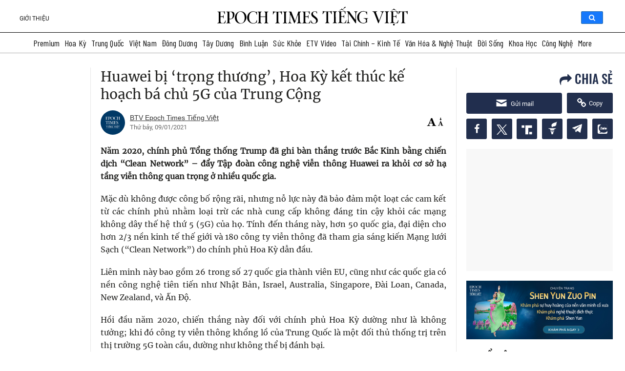

--- FILE ---
content_type: text/css
request_url: https://www.epochtimesviet.com/wp-content/themes/etv4dt/assets/css/style_v2-static_version-20240805010850.min.css
body_size: 5087
content:
.wrap-sticky nav.navbar.bootsnav{position:static}#header #hidden_menu::-webkit-scrollbar{display:none}#hidden_menu{width:100%;font:500 14px/24px Oswald,'Roboto Bold',Arial;background-color:#fff;top:35px;z-index:999;padding:0 8px 0 30px;box-shadow:0 15px 10px -15px #111;overflow-y:auto;-webkit-overflow-scrolling:touch;transform:translate3d(0,0,0);margin:0 auto}.wrap-sticky nav.navbar.bootsnav.on #hidden_menu{padding:8px 8px 0 8px}#hidden_menu .hidden_top_menu,.wrap-sticky nav.navbar.bootsnav.on #hidden_menu .hidden_top_menu{max-width:1220px;margin:0 auto;position:relative;display:flex}#header #hidden_menu .icon_wrapper a span{display:inline}.hidden_top_menu .link_icon_wrapper{max-width:300px;margin-top:32px}#hidden_menu .subscription ul{justify-content:center;border-top:1px solid #ccc;padding:10px 0!important}#hidden_menu .subscription ul li{display:inline-block;margin:0 3px}#hidden_menu .close_icon{text-align:center;padding:3px 0;font:500 14px/24px 'Roboto Regular',Arial;border:1px solid #ccc;width:36px;float:right;border-radius:3px;position:absolute;right:0}#hidden_menu .close_icon a{color:red}#hidden_menu .close_icon a:hover{color:#00f}#hidden_menu .icon_wrapper a{display:inline-block;border:1px solid #000;padding:3px 9px;border-radius:3px;margin:5px 0;width:162px;font:500 14px/24px Oswald,'Roboto Bold',Arial;text-transform:uppercase}#header .full_menu_items{font:500 14px/24px Oswald,'Roboto Bold',Arial;padding-top:32px;display:flex;width:100%}#header .full_menu_items #menu-feature-menu{padding-bottom:20px}#header .full_menu_items #menu-feature-menu>li{padding-bottom:5px}#header .full_menu_items ul.nav-menu>li{padding-bottom:5px}#header .full_menu_items>span{width:33%}.full_menu_items>span{display:inline-block;float:left;width:25%;padding-left:3%;vertical-align:top}.full_menu_items li{list-style-type:none}.full_menu_items ul.nav-menu>li{padding-bottom:8px}.full_menu_items ul.nav-menu>li>a{text-transform:uppercase}.full_menu_items ul.nav-menu li ul.sub-menu{padding:5px 0 0 0}.full_menu_items ul.sub-menu{font-weight:400;font-family:"Roboto Regular",Arial;font-size:15px;padding:0 0 0 50px}.full_menu_items ul.sub-menu li{line-height:1.65}.tin-moi-nhat{background-size:cover!important;background-image:url(/images/v2/tin-moi-nhat-bg.png)!important}.post-most-recent .time_ago{font-family:'Roboto Regular',sans-serif;font-weight:400;font-size:12px;font-style:italic;white-space:nowrap}.cat-binh-luan .post-user-avatar{float:left;width:64px;max-height:64px;overflow:hidden;position:relative}.cat-binh-luan .post-user-avatar img{border-radius:50%;width:64px;height:64px;aspect-ratio:auto 64/64}.cat-binh-luan .post-meta .user_display_name{font:500 12px/21px Oswald,'Roboto Bold',Arial;letter-spacing:.5px;text-transform:uppercase;color:#21211f}.focus-left .cat-binh-luan .post-inner .post-body ul li .post-entry{width:77%}.focus-center .post-author-info{font:500 14px/21px Oswald,'Roboto Bold',Arial;letter-spacing:.5px;text-transform:uppercase;color:#21211f;margin-top:18px}.focus-center .contact-info{background-size:cover!important;background-image:url(/images/v2/follow-us-bg.png)!important;position:relative;margin:20px 0 0;height:86px}.focus-center .contact-info .email-us{font:300 14px/21px Oswald,'Roboto Bold',Arial;letter-spacing:.35px;color:#fff;padding:20px 20px;float:left;width:70%}.focus-center .contact-info .email-us a{color:#fff;text-decoration:none}.focus-center .contact-info .email-us a:hover{text-decoration:underline}.focus-center .contact-info .follow-us{font:300 14px/21px Oswald,'Roboto Bold',Arial;letter-spacing:.35px;color:#fff;padding:1px 10px;float:right;width:28%}.focus-center .top-news-content{margin-bottom:13px}.bao-in-slide{text-align:center;padding:25px 0 15px;background:#f8f7f5;overflow:hidden;margin-bottom:25px}.bao-in-slide .premium_logo{padding-bottom:15px}.bao-in-slide .premium_logo img{width:141px;height:40px}.bao-in-slide .block_title{color:#000;font:500 15px/23px Oswald,'Roboto Bold',Arial;text-align:center;margin-bottom:5px}.bao-in-slide .image.image_slider{width:200px;max-width:100%;margin:auto;opacity:0;visibility:hidden;transition:opacity 1s ease;-webkit-transition:opacity 1s ease;margin-bottom:12px}.bao-in-slide .image.image_slider.slick-initialized{visibility:visible;opacity:1}.bao-in-slide .image.image_slider img{max-height:230px}.bao-in-slide .slick-arrow{position:absolute;top:36%;left:96%;width:28%;cursor:pointer;z-index:3}.bao-in-slide .slick-prev{left:-23.5%}.bao-in-slide .slick-dots{display:none!important}.bao-in-slide .date{font:500 15px/23px Oswald,'Roboto Bold',Arial;padding-top:10px}.bao-in-slide .read_more_cat{border-top:none;margin-bottom:0}.focus-right .video-posts .post-head{background:0 0}.focus-right .video-posts .post-head{border:0;margin:0}.focus-right .video-posts iframe{width:370px;height:171px}.focus-right .video-posts .post-info h3{font-size:15px;line-height:21px;margin-top:5px}.focus-right .video-posts .post-head .title h2{color:#21211f}.focus-right .video-posts .post-inner .widget-container ul li{padding:8px 0 5px}.focus-right .video-posts ul li .article-item{padding:3px 0 3px}.focus-right .video-posts .post-inner{margin-bottom:0}#footer .toprow{padding-bottom:35px}#footer .toprow .icon_wrapper{width:calc(100% - 340px)}#footer .block_title{font:400 14px/21px Oswald,"Roboto Bold",Arial,sans-serif;padding:0 0 20px}#footer .container{padding:50px 0 0 0}#footer .copyright{font:300 12px/21px "Roboto Regular",Arial,sans-serif}#footer-single{position:relative;display:inline-block;width:100%;background:#343434;transform:translate3d(0,0,0);z-index:8}#footer-single .logo-single{text-align:center;padding-top:40px}#footer-single .copyright{text-align:center;color:#fff;padding:10px 0 20px;border-top:0}#footer-single .dmca{text-align:center;padding-bottom:50px}#etv-archive-page .container,#etv-category-page .container,#etv-other-page .container,#etv-single-page .container{width:auto;max-width:1230px}.focus-center .post-inner .post-body .img-wrapper,.focus-center .post-inner .post-body .main-post-inner figure,.news-list-item .img-wrapper,.widget-container .post-thumbnail,.widget-container ul li .post-thumbnail{width:100%;overflow:hidden;margin:0;padding-top:60%;position:relative}.focus-center .post-inner .post-body .img-wrapper img,.focus-center .post-inner .post-body .main-post-inner figure img,.news-list-item .img-wrapper img,.widget-container .post-thumbnai img,.widget-container ul li .post-thumbnail img{position:absolute;top:0;left:50%;width:100%;transform:translate(-50%,0)}.home-subscription .subscription{text-align:center}.home-subscription .subscription img{max-width:1000px!important}*{scrollbar-width:thin;scrollbar-color:#e2e2e2 transparent}::-webkit-scrollbar{width:6px}::-webkit-scrollbar-track{background:0 0}::-webkit-scrollbar-thumb{background-color:#e2e2e2;border-radius:20px;border:3px solid transparent}#podcast{min-height:1200px;padding:0 0 40px}#podcast .top-header{width:100%;height:auto;position:relative}#podcast .top-header .podcast{height:485px}#podcast .top-header .podcast img{height:100%;object-fit:cover;width:100%}#podcast .top-header .logo-podcast{position:absolute;top:50%;left:50%;transform:translate(-50%,-50%)}.spotify-google-podcast .links{display:flex;flex-wrap:wrap}.spotify-google-podcast .links a{margin-bottom:10px;position:relative;border:1px solid #999;border-radius:5px;padding:2px 5px 1px 5px;height:40px;margin-right:12px}.spotify-google-podcast .links a span{display:block;margin:-21px 0 0 36px;font-size:15px}.spotify-google-podcast .links a span.text{position:absolute;font-size:10px;top:3px;white-space:nowrap;left:43px;margin:0}.spotify-google-podcast .links a img{margin-right:10px;margin-top:2px}#podcast .top-header .top-header-bg{width:100%;height:130px;background-size:cover;background-image:url(/images/podcast/podcast-header-bg.png);position:absolute;left:0;bottom:0}#podcast .container{position:relative}.podcast-section-top{display:flex;justify-content:space-between}#podcast .container .list-podcasts{position:relative;top:-95px;width:765px!important;float:left;margin-right:10px}.podcast-chonloc{margin:-95px 0 0;width:383px!important;float:right}.podcast-chonloc .podcast-chonloc-item{margin-bottom:15px}.podcast-noibat{overflow:hidden;border-bottom:1px solid #000;clear:both;top:-60px;position:relative}.podcast-head h2{border-bottom:2px solid #000;padding-bottom:10px;text-transform:uppercase;font:500 20px/23px Oswald,'Roboto Bold',Arial}.slider-podcast-noibat .slick-list{margin-left:-15px;margin-right:-15px}.slider-podcast-noibat .slick-arrow{position:absolute;top:-48px;display:block;padding:0;cursor:pointer;color:transparent;outline:0;background:0 0;z-index:1;width:30px;height:30px;border-radius:50%;border:1px solid #585656}.slider-podcast-noibat .slick-arrow::before{font-family:slick;font-size:5px;line-height:1;opacity:.75;color:transparent;-webkit-font-smoothing:antialiased;-moz-osx-font-smoothing:grayscale;border:solid #000;border-width:0 1px 1px 0;display:inline-block;padding:3px;margin-left:-5px;content:'◻'}.slider-podcast-noibat .slick-arrow.slick-prev::before{margin-left:6px}.slider-podcast-noibat .slick-arrow.slick-prev{right:38px}.slider-podcast-noibat .slick-arrow.slick-next{right:0}.slider-podcast-noibat .slick-arrow.slick-prev::before{transform:rotate(135deg);-webkit-transform:rotate(135deg)}.slider-podcast-noibat .slick-arrow.slick-next::before{transform:rotate(-45deg);-webkit-transform:rotate(-45deg)}#podcast .slider-podcast-noibat article{padding:15px}#podcast .slider-podcast-noibat article .font-common{margin-top:10px;max-height:101px}#podcast .slider-podcast-noibat article .font-common h3{font:300 16px/24px Merriweather,Oswald,Tahoma;margin:5px 0 5px 0;font-weight:700}#podcast .slider-podcast-noibat .post-info-meta,#podcast .slider-podcast-noibat .post-info-meta a{color:#bf7222;font:300 13px/24px Merriweather,Oswald,Tahoma;text-transform:uppercase}#podcast .slider-podcast-noibat p .post-meta-author a{text-transform:none}#podcast .section-podcast .post-meta{font-size:13px;font-style:italic;margin:10px 0}#podcast .section-podcast .img-wrapper a,#podcast .section-podcast article figure a{position:relative;padding-bottom:62.25%;display:block;overflow:hidden;background-color:#000}#podcast .slider-podcast-noibat article figure{max-height:246px;overflow:hidden;position:relative}.slider-podcast-noibat article figure a{max-width:380px;max-height:232px}#podcast .podcast-posts{width:calc(100% - 320px);float:left;padding-left:10px}#podcast .section-podcast article figure a img{position:absolute;top:50%;left:50%;width:100%;transform:translate(-50%,-50%);max-height:246px}#podcast .podcast-posts article{display:flex;border-bottom:1px dotted #898889;padding-bottom:20px}#podcast .read_more_cat{border-top:0}#podcast .podcast-posts article h3.font-common{font:300 16px/24px Merriweather,"Roboto Bold",Arial,sans-serif;margin:0 0 5px 0;font-weight:700}#podcast .podcast-posts article .excerpt{font:400 13px/21px Merriweather,"Roboto Bold",Arial,sans-serif;color:#567}#podcast .podcast-posts article .post-info{padding:0 0 0 15px;flex:1}#podcast .podcast-posts .img-wrapper{width:34%;padding:0}.podcast-sidebar{margin-bottom:20px}.podcast-sidebar .title{padding-bottom:10px}#podcast .podcast-sidebar .news-list-item{display:flex;padding:10px 0 5px;border-bottom:1px dotted #ddd}#podcast .podcast-sidebar .post-entry{flex:1}#podcast .podcast-sidebar .post-thumbnail{width:34%;max-height:60px}.right-box-posts .tag-sidebar-posts-content{max-height:615px;overflow-x:hidden;overflow-y:auto;margin-top:5px;margin-bottom:5px;padding-right:6px}.right-box-posts .covid19-vaccine-posts-content{max-height:326px;overflow-x:hidden;overflow-y:auto;margin-top:5px;margin-bottom:5px;padding-right:6px}.right-box-posts .tai-chinh-sidebar-posts-content{max-height:490px;overflow-x:hidden;overflow-y:auto;margin-top:5px;margin-bottom:5px;padding-right:6px}.author-page .title{text-transform:uppercase;font:600 15px/24px "Roboto Regular",Arial,sans-serif}.author-page ul.eet-author-info{position:relative;padding:0;margin-bottom:0;margin-top:10px}.author-page .eet-author-info li{display:inline-block}.author-page .eet-author-info .author-name{font:500 17px/26px Merriweather,"Roboto Bold",Arial,sans-serif}.author-page .eet-author-info .author-bio{display:block;margin-top:10px;font:500 15px/22px Merriweather,"Roboto Bold",Arial,sans-serif}.author-page .eet-author-info img{border-radius:50%;width:61px;height:61px;aspect-ratio:auto 61/61;margin-right:15px;vertical-align:middle;border:0}#etv-home-page .fluid-width-video-wrapper,#video-home-page .fluid-width-video-wrapper{padding-top:0!important}.crp-list{padding-inline-start:16px!important}.crp-list .crp-list-item-title a{font:500 14px/20px Merriweather,"Roboto Bold",Arial,sans-serif!important;color:#21211f!important}.crp-list .crp-list-item-title a:hover{color:#0d73ea!important;text-decoration:none}h3.crp-list-title{margin-top:16px}.crp-list .crp-list-item-image-grid-view img{max-width:100%!important;width:unset!important}.crp-list-item-title.crp-list-item-title-grid-view{margin-top:8px;margin-bottom:4px;line-height:17px;overflow:hidden}.crp-list-item-date{font:500 12px/22px "Roboto Regular",Arial,sans-serif!important;font-style:italic!important}.wpseo-primary-category{margin-left:4px;font:11px "Roboto Regular",Arial,sans-serif}#etv-home-page .video-section{padding:25px 0 50px 0}.home-list-videos .slick-arrow.slick-prev{position:absolute;left:-24px;top:40%;z-index:1}.home-list-videos .slick-arrow.slick-next{position:absolute;right:-24px;top:40%;z-index:1}.home-list-videos .slick-arrow{display:inline-block;width:48px;height:48px;background:#fff;border-radius:50%;box-shadow:0 0 7px 0 rgb(0 0 0 / 70%);border:none}.home-list-videos .slick-arrow .arrow{border:solid #7f7f7f;border-width:0 2px 2px 0;display:inline-block;padding:7px;position:relative;right:2px;top:3px}.home-list-videos .slick-arrow .arrow.left{position:relative;right:0;left:3px;top:2px;transform:rotate(135deg);-webkit-transform:rotate(135deg)}.home-list-videos .slick-arrow .arrow.right{transform:rotate(-45deg);-webkit-transform:rotate(-45deg)}.home-list-videos .box-youtube-video-home{position:relative;cursor:pointer}.home-video-slider article{margin:0}.block-video .home-video-slider article .post-info h3{height:49px;overflow:hidden}.home-list-videos .box-youtube-video-home .video-player{position:relative;padding-bottom:56.25%;overflow:hidden}.home-list-videos .box-youtube-video-home .video-player iframe,.home-list-videos .box-youtube-video-home .video-player img.img-responsive{position:absolute;top:0;left:0;height:100%}.home-list-videos .box-youtube-video-home iframe{width:100%;height:300px}.home-list-videos .box-youtube-video-home .play-button img{position:absolute;top:calc(50% - 24px);left:calc(50% - 34px)}.block-video .video-list-items .post-info-3 h3{padding:3px 0 0 0}#etv-home-page .block-video .video-list-items{max-height:432px;overflow:auto}.block-video .home-list-videos .col-sm-8{padding-left:0}.block-video .home-list-videos .col-sm-4{padding-right:0}.homepage-podcast-section .playlist-title{margin-bottom:0!important;position:relative}.homepage-podcast-section .read_more_cat.read_more_podcast{position:absolute;width:auto;right:0;top:5px;border:0}.homepage-podcast-section .read_more_cat.read_more_podcast a{text-transform:none;display:flex;align-items:center}.homepage-podcast-section .read_more_cat.read_more_podcast a .arrow_right{position:relative;top:2px}.home-video-slider .slick-arrow{display:none!important}.home-video-slider{opacity:0;visibility:hidden;transition:opacity 1s ease;-webkit-transition:opacity 1s ease}.home-video-slider.slick-initialized{visibility:visible;opacity:1}.home-video-slider:hover .slick-arrow{display:block!important}.homepage-podcast-section{padding:40px 0;background-color:#f0f8ff;margin-bottom:40px}.homepage-podcast-section .post-box{margin-top:20px}.homepage-podcast-section .post-inner{margin:0 -8px}.homepage-podcast-section .post-slider{display:flex;flex-wrap:wrap}.homepage-podcast-section .post-slider article{padding:0 8px;margin-bottom:10px;width:50%}.homepage-podcast-section .post-slider article .img-wrapper{width:100%;float:unset!important}.homepage-podcast-section .post-slider .articles-list .post-info-2{padding:0!important;width:100%;margin:8px auto;display:block}.homepage-podcast-section .post-slider .articles-list .post-info-2 .font-common{margin-top:4px;line-height:19px;overflow:hidden;height:57px;font-size:13px!important;margin-bottom:0;-webkit-line-clamp:3}.homepage-podcast-section .post-slider .articles-list .post-info-2 .font-common a{line-height:19px!important}.homepage-podcast-section .post-slider .articles-list .post-info-2 .post-meta{font-size:13px;text-align:center}.homepage-podcast-section .read_more_cat{padding-top:0!important}.midterm h2{text-align:center}.midterm h2 a{color:#000}.midterm .one_post .article-item h2{font-family:Merriweather;font-size:24px;line-height:34px;color:#000;font-weight:700;margin-top:13px;text-align:left}.midterm .sub_title{font-style:normal;font-weight:400;font-size:20px;line-height:22px;color:#727272;text-align:center;margin-bottom:24px}.midterm .top_block{display:-webkit-flex;display:-ms-flex;display:flex;padding-bottom:24px;border-bottom:1px dashed #e3e3e3}.midterm .top_block .first_post{flex:0 1 auto;padding-right:24px}.midterm .first_post .image{position:relative;line-height:0;margin-bottom:16px}.midterm .first_post .image .video_fit_container{width:100%;position:relative;padding:0;padding-top:56.25%}.midterm .first_post .image .video_fit_container>div.player-container,.midterm .first_post .image .video_fit_container>div.wp-video,.midterm .first_post .image .video_fit_container>iframe{position:absolute;top:0;left:0;width:100%;height:100%!important}.midterm .first_post .image .live_status{position:absolute;top:16px;left:16px;padding:2px 10px;font-family:'Ringside Condensed Bold';font-style:normal;font-size:22px;line-height:27px;text-transform:uppercase;border-radius:3px;color:#fff;background:#ec0000}.midterm .first_post .image .eet_title_video_icon{position:absolute;bottom:16px;left:12px;color:#fff}.midterm .first_post .image .eet_title_video_icon:before{font-size:40px}.midterm .first_post .title{font-family:'Acta Bold';font-style:normal;font-size:38px;line-height:46px;color:#000;margin-bottom:8px;padding:0 8px}.midterm .first_post .box{display:-ms-flex;display:-webkit-flex;display:flex;align-items:flex-end}.midterm .first_post .excerpt{display:inline-block;display:-webkit-inline-box;width:calc(100% - 160px);max-height:96px;overflow:hidden;-webkit-line-clamp:4;-webkit-box-orient:vertical;padding:0 8px;font-family:Acta;font-style:normal;font-weight:500;font-size:17px;line-height:24px;color:#373737}.midterm .see_more{flex-shrink:0;font-family:'Ringside Condensed';font-style:normal;font-weight:375;font-size:22px;line-height:27px;letter-spacing:-.03em;color:#000}.midterm .see_more a{position:relative;color:#000}.midterm .see_more a:after,.midterm .see_more a:before{content:'-';display:block;position:absolute;right:0;top:-3px;transform:rotate(45deg)}.midterm .see_more a:before{top:3px;right:3px;transform:rotate(-45deg)}.midterm .latest_col{flex:0 0 32%;padding-left:24px;border-left:1px dashed #dbdbdb}.midterm .latest_col .block_title{font-family:'Ringside Condensed Bold';font-style:normal;font-weight:475;font-size:20px;line-height:22px;letter-spacing:-.03em;color:#000;background-color:unset;margin-bottom:12px;padding:0}.midterm .latest_col .one_post:not(:last-child){margin-bottom:32px;padding-bottom:20px;border-bottom:1px dashed #e3e3e3}.midterm .latest_col .cat_name{font-family:'Ringside Condensed Bold';font-style:normal;font-weight:475;font-size:15px;line-height:18px;letter-spacing:-.03em;color:#3457d3;margin-right:16px}.midterm .latest_col .cat_name a{color:#3457d3}.midterm .latest_col .time{font-family:'Ringside Condensed';font-style:italic;font-weight:250;font-size:15px;line-height:18px;color:#000}.midterm .latest_col .title{font-family:'Acta Bold';font-style:normal;font-size:20px;line-height:24px;color:#000;margin:8px 0}.midterm .latest_col .excerpt{display:inline-block;display:-webkit-inline-box;width:68%;max-height:72px;overflow:hidden;-webkit-line-clamp:3;-webkit-box-orient:vertical;padding-right:8px;vertical-align:top;font-family:Acta;font-style:normal;font-weight:500;font-size:17px;line-height:24px;color:#373737}.midterm .latest_col .image{display:inline-block;position:relative;width:32%;padding-top:6px;line-height:0}.midterm .row_block{display:grid;grid-template-columns:repeat(3,1fr);grid-column-gap:48px;margin:24px 0;padding-bottom:24px;border-bottom:1px solid #a2a2a2}.midterm .row_block .cat_name{font-family:'Ringside Condensed Bold';font-style:normal;font-weight:475;font-size:20px;line-height:22px;letter-spacing:-.03em;color:#000}.midterm .row_block .cat_name a{color:#000}.midterm .row_block .image{display:inline-block;position:relative;width:37%;line-height:0;padding-top:6px;padding-right:12px}.midterm .row_block .title{width:63%;float:right;max-height:74px;overflow:hidden;display:block;display:-webkit-box;-webkit-line-clamp:3;-webkit-box-orient:vertical;font-family:'Acta Bold';font-style:normal;font-size:20px;line-height:24px;color:#000}.midterm .eet_title_video_icon:before{padding-bottom:0;vertical-align:unset}.midterm .tabs{text-align:center;font-family:'Ringside Condensed';font-style:normal;font-size:25px;line-height:30px;color:#000;display:flex;justify-content:center;margin:0 auto}.midterm .latest_col{padding-left:0}.midterm .tabs li{line-height:40px;width:92px;list-style:none;font-size:20px}.midterm .tabs li.indicator{display:none}.midterm .tabs li:hover{cursor:pointer}.midterm .tabs li.active{background-color:#f3f3f1}.midterm .map iframe{height:460px;max-height:100%}.midterm .governors,.midterm .house{display:none}.midterm .see_more{text-align:center}.midterm .top_block{border-bottom:1px dashed #c6c6c6}.midterm .control_row{display:flex;width:100%;justify-content:space-between;padding-bottom:28px;border-bottom:1px dashed #c6c6c6}.midterm .control_row>div{flex:1 1 50%}.midterm .control_row iframe{height:188px}.midterm .row_block{display:block;width:100%;margin:24px 0;padding-bottom:24px;grid-column-gap:0;grid-template-columns:unset}.midterm .row_block .block_title{font-family:'Ringside Condensed Bold';font-style:normal;font-weight:475;font-size:20px;line-height:24px;letter-spacing:-.03em;color:#000;background-color:#fff;padding:0 0 24px;margin-bottom:0}.midterm .row_block .block_title span{position:relative;top:-2px;font-size:16px;line-height:19px;text-transform:uppercase;color:#fff;background-color:#f33;padding:0 4px;margin-left:8px}.midterm .row_block .post_titles{display:inline-block;width:54.5%;padding-right:24px;vertical-align:top}.midterm .row_block .post_titles .title{width:100%;max-height:unset;-webkit-line-clamp:unset;float:unset;padding-bottom:24px}.midterm .row_block .one_title a{display:flex;grid-gap:16px}.midterm .post_titles .time{vertical-align:top;font-size:15px;line-height:18px;padding-top:4px}.midterm .post_titles .read_more{font-family:'Ringside Condensed';font-style:normal;font-weight:375;font-size:20px;line-height:24px;color:#303030;text-align:center}.midterm .post_titles .read_more a{color:#303030}.midterm .row_block .post_images{display:inline-block;width:45%;padding-top:48px;vertical-align:top}.midterm .row_block .image{padding:0}.midterm .row_block .post_images .title{position:absolute;bottom:0;left:0;float:unset;width:100%;-webkit-line-clamp:unset;max-height:unset;padding:60px 24px 16px;font-family:'Ringside Condensed';font-style:normal;font-weight:375;font-size:14px;line-height:16px;letter-spacing:normal;color:#fff;background:linear-gradient(180deg,rgba(0,0,0,0) 0,rgba(0,0,0,.65) 100%)}.midterm .row_block .slick-dots{text-align:center;padding-top:16px}.midterm .slick-dots li{list-style:none;display:inline-block;margin:0 4px}.midterm .slick-dots button{font-size:0;padding:4px;border:unset;border-radius:50%;background-color:#d9d9d9;outline:unset;cursor:pointer}.midterm .slick-dots .slick-active button{background-color:#6f6f6f}.midterm_banner{margin-top:28px;margin-bottom:28px}#profile-btn-popup{color:#000!important}@media screen and (max-width:1028px){.midterm h2{font-size:40px;line-height:42px}.midterm .top_block .first_post{padding-right:16px}.midterm .first_post .title,.midterm .first_post h3{font-size:30px;line-height:34px}.midterm .latest_col{padding-left:16px}.midterm .row_block{grid-column-gap:24px}.midterm .row_block .cat_name{font-size:23px}.midterm .row_block .post_titles .title{font-size:unset;line-height:unset}}@media screen and (max-width:768px){.midterm .first_post .box{flex-direction:column}.midterm .first_post .see_more{margin-top:24px}.midterm .first_post .excerpt{width:100%}.midterm .latest_col .excerpt{width:100%;padding-right:0}.midterm .latest_col .image{display:none}.midterm .row_block .one_cat{flex:0 0 365px}.midterm .row_block .post_images .title{padding:16px}.midterm .row_block .post_titles .one_title:nth-child(6){display:none}}.sticky_container{display:none;width:100%;background-color:#fff;box-shadow:0 2px 2px rgb(0 0 0 / 10%)}.sticky_container.fixed_sticky_container{display:block;position:fixed;top:0;z-index:11}.sticky_container.fixed_admin{top:32px}.sticky_container.fixed{top:0}.sticky_container .wrapper{display:-ms-flex;display:-webkit-flex;display:flex;justify-content:space-between;align-items:center;width:100%;max-width:1248px;margin:0 auto;padding:8px 24px;background-color:#fff;z-index:1}.sticky_container .wrapper .logo{display:block;text-align:center}.sticky_container .wrapper .logo img{height:21px}.sticky_container .wrapper .share_cmt{justify-content:flex-end;margin:0;display:-webkit-flex;display:-ms-flex;display:flex;align-items:baseline}.sticky_container .wrapper .share_cmt button{width:80px;margin:0;border:unset;box-shadow:unset;background:unset;font-family:'Ringside Narrow';font-style:normal;font-weight:400;font-size:15px;line-height:32px;color:#1d1d1d;cursor:pointer}.sticky_container .wrapper .share_cmt .share:before{content:"\f1ce";font-family:Genericons;vertical-align:bottom;margin-right:4px}.last-comments-modal-backdrop{display:none}button.comment{display:none}
/*# sourceMappingURL=style_v2.min.css.map */


--- FILE ---
content_type: image/svg+xml
request_url: https://www.epochtimesviet.com/images/subscription/google-icon-conect.svg
body_size: 34
content:
<svg width="60" height="60" viewBox="0 0 60 60" fill="none" xmlns="http://www.w3.org/2000/svg">
<g clip-path="url(#clip0_618_32)">
<path d="M51.2158 51.2148C62.9319 39.4987 62.9319 20.5032 51.2158 8.78713C39.4997 -2.92896 20.5042 -2.92896 8.78807 8.78713C-2.92802 20.5032 -2.92802 39.4987 8.78807 51.2148C20.5042 62.9309 39.4997 62.9309 51.2158 51.2148Z" fill="#262626"/>
<path d="M51.5536 25.8951H30.5141V34.6184H42.6251C41.4965 40.1609 36.7748 43.3416 30.5141 43.3416C23.1247 43.3416 17.1718 37.3887 17.1718 29.9993C17.1718 22.61 23.1247 16.657 30.5141 16.657C33.6949 16.657 36.5696 17.7857 38.8269 19.6326L45.3955 13.064C41.392 9.57365 36.2618 7.41895 30.5141 7.41895C17.9927 7.41895 7.93555 17.476 7.93555 29.9975C7.93555 42.519 17.9927 52.5761 30.5141 52.5761C41.8043 52.5761 52.0666 44.3658 52.0666 29.9975C52.0666 28.6636 51.8614 27.2272 51.5536 25.8915V25.8951Z" fill="white"/>
<mask id="mask0_618_32" style="mask-type:luminance" maskUnits="userSpaceOnUse" x="7" y="7" width="46" height="46">
<path d="M51.5536 25.8951H30.5141V34.6184H42.6251C41.4965 40.1609 36.7748 43.3416 30.5141 43.3416C23.1247 43.3416 17.1718 37.3887 17.1718 29.9993C17.1718 22.61 23.1247 16.657 30.5141 16.657C33.6949 16.657 36.5696 17.7857 38.8269 19.6326L45.3955 13.064C41.392 9.57365 36.2618 7.41895 30.5141 7.41895C17.9927 7.41895 7.93555 17.476 7.93555 29.9975C7.93555 42.519 17.9927 52.5761 30.5141 52.5761C41.8043 52.5761 52.0666 44.3658 52.0666 29.9975C52.0666 28.6636 51.8614 27.2272 51.5536 25.8915V25.8951Z" fill="white"/>
</mask>
<g mask="url(#mask0_618_32)">
<path d="M5.88184 43.3438V16.6592L23.3302 30.0015L5.88184 43.3438Z" fill="white"/>
</g>
<path d="M51.5536 25.8951H30.5141V34.6184H42.6251C41.4965 40.1609 36.7748 43.3416 30.5141 43.3416C23.1247 43.3416 17.1718 37.3887 17.1718 29.9993C17.1718 22.61 23.1247 16.657 30.5141 16.657C33.6949 16.657 36.5696 17.7857 38.8269 19.6326L45.3955 13.064C41.392 9.57365 36.2618 7.41895 30.5141 7.41895C17.9927 7.41895 7.93555 17.476 7.93555 29.9975C7.93555 42.519 17.9927 52.5761 30.5141 52.5761C41.8043 52.5761 52.0666 44.3658 52.0666 29.9975C52.0666 28.6636 51.8614 27.2272 51.5536 25.8915V25.8951Z" fill="white"/>
<mask id="mask1_618_32" style="mask-type:luminance" maskUnits="userSpaceOnUse" x="7" y="7" width="46" height="46">
<path d="M51.5536 25.8951H30.5141V34.6184H42.6251C41.4965 40.1609 36.7748 43.3416 30.5141 43.3416C23.1247 43.3416 17.1718 37.3887 17.1718 29.9993C17.1718 22.61 23.1247 16.657 30.5141 16.657C33.6949 16.657 36.5696 17.7857 38.8269 19.6326L45.3955 13.064C41.392 9.57365 36.2618 7.41895 30.5141 7.41895C17.9927 7.41895 7.93555 17.476 7.93555 29.9975C7.93555 42.519 17.9927 52.5761 30.5141 52.5761C41.8043 52.5761 52.0666 44.3658 52.0666 29.9975C52.0666 28.6636 51.8614 27.2272 51.5536 25.8915V25.8951Z" fill="white"/>
</mask>
<g mask="url(#mask1_618_32)">
<path d="M5.88184 16.6593L23.3302 30.0016L30.5143 23.7409L55.1468 19.7375V5.36914H5.88184V16.6593Z" fill="white"/>
</g>
<path d="M51.5536 25.8951H30.5141V34.6184H42.6251C41.4965 40.1609 36.7748 43.3416 30.5141 43.3416C23.1247 43.3416 17.1718 37.3887 17.1718 29.9993C17.1718 22.61 23.1247 16.657 30.5141 16.657C33.6949 16.657 36.5696 17.7857 38.8269 19.6326L45.3955 13.064C41.392 9.57365 36.2618 7.41895 30.5141 7.41895C17.9927 7.41895 7.93555 17.476 7.93555 29.9975C7.93555 42.519 17.9927 52.5761 30.5141 52.5761C41.8043 52.5761 52.0666 44.3658 52.0666 29.9975C52.0666 28.6636 51.8614 27.2272 51.5536 25.8915V25.8951Z" fill="white"/>
<mask id="mask2_618_32" style="mask-type:luminance" maskUnits="userSpaceOnUse" x="7" y="7" width="46" height="46">
<path d="M51.5536 25.8951H30.5141V34.6184H42.6251C41.4965 40.1609 36.7748 43.3416 30.5141 43.3416C23.1247 43.3416 17.1718 37.3887 17.1718 29.9993C17.1718 22.61 23.1247 16.657 30.5141 16.657C33.6949 16.657 36.5696 17.7857 38.8269 19.6326L45.3955 13.064C41.392 9.57365 36.2618 7.41895 30.5141 7.41895C17.9927 7.41895 7.93555 17.476 7.93555 29.9975C7.93555 42.519 17.9927 52.5761 30.5141 52.5761C41.8043 52.5761 52.0666 44.3658 52.0666 29.9975C52.0666 28.6636 51.8614 27.2272 51.5536 25.8915V25.8951Z" fill="white"/>
</mask>
<g mask="url(#mask2_618_32)">
<path d="M5.88184 43.3439L36.6724 19.7375L44.7801 20.7635L55.145 5.36914V54.6323H5.88184V43.3421V43.3439Z" fill="white"/>
</g>
<path d="M51.5536 25.8951H30.5141V34.6184H42.6251C41.4965 40.1609 36.7748 43.3416 30.5141 43.3416C23.1247 43.3416 17.1718 37.3887 17.1718 29.9993C17.1718 22.61 23.1247 16.657 30.5141 16.657C33.6949 16.657 36.5696 17.7857 38.8269 19.6326L45.3955 13.064C41.392 9.57365 36.2618 7.41895 30.5141 7.41895C17.9927 7.41895 7.93555 17.476 7.93555 29.9975C7.93555 42.519 17.9927 52.5761 30.5141 52.5761C41.8043 52.5761 52.0666 44.3658 52.0666 29.9975C52.0666 28.6636 51.8614 27.2272 51.5536 25.8915V25.8951Z" fill="white"/>
<mask id="mask3_618_32" style="mask-type:luminance" maskUnits="userSpaceOnUse" x="7" y="7" width="46" height="46">
<path d="M51.5536 25.8951H30.5141V34.6184H42.6251C41.4965 40.1609 36.7748 43.3416 30.5141 43.3416C23.1247 43.3416 17.1718 37.3887 17.1718 29.9993C17.1718 22.61 23.1247 16.657 30.5141 16.657C33.6949 16.657 36.5696 17.7857 38.8269 19.6326L45.3955 13.064C41.392 9.57365 36.2618 7.41895 30.5141 7.41895C17.9927 7.41895 7.93555 17.476 7.93555 29.9975C7.93555 42.519 17.9927 52.5761 30.5141 52.5761C41.8043 52.5761 52.0666 44.3658 52.0666 29.9975C52.0666 28.6636 51.8614 27.2272 51.5536 25.8915V25.8951Z" fill="white"/>
</mask>
<g mask="url(#mask3_618_32)">
<path d="M55.1445 54.6322L23.3297 30.0016L19.2236 26.9234L55.1445 16.6611V54.6341V54.6322Z" fill="white"/>
</g>
</g>
<defs>
<clipPath id="clip0_618_32">
<rect width="60" height="60" fill="white"/>
</clipPath>
</defs>
</svg>
